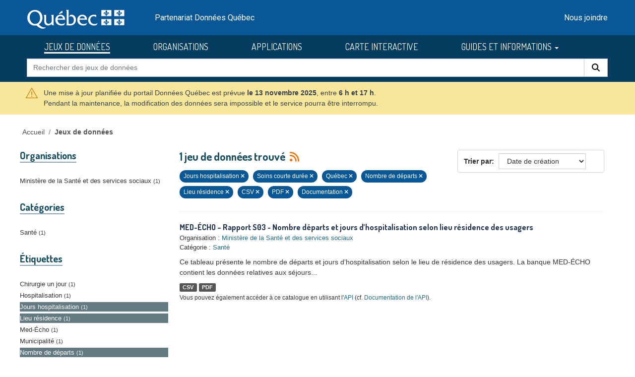

--- FILE ---
content_type: text/html; charset=utf-8
request_url: https://www.donneesquebec.ca/recherche/dataset/?sort=metadata_created+desc&q=&tags=Jours+hospitalisation&tags=Soins+courte+dur%C3%A9e&tags=Qu%C3%A9bec&tags=Nombre+de+d%C3%A9parts&tags=Lieu+r%C3%A9sidence&amp=&res_format=CSV&res_format=PDF&res_type=support
body_size: 6750
content:
<!DOCTYPE html>
<!--[if IE 9]> <html lang="fr" class="ie9"> <![endif]-->
<!--[if gt IE 8]><!--> <html lang="fr"  > <!--<![endif]-->
  <head>
    <meta charset="utf-8" />
      <meta name="csrf_field_name" content="_csrf_token" />
      <meta name="_csrf_token" content="IjEyYjhmNTdkMzQ0ZTI1NDIyNDMzODdhYWRhMzRkZDRhNjg2ZWEyZjIi.aRPHVA.TRDmbU0Usk6H0ir4KRpqOEzj2aU" />

      <meta name="generator" content="ckan 2.10.4" />
      <meta name="viewport" content="width=device-width, initial-scale=1.0">
    <title>Jeu de données - Données Québec</title>

    
    
    <link rel="shortcut icon" href="/recherche/images/favicon.ico" />
  <link href="https://fonts.googleapis.com/css2?family=Dosis:wght@400;500;700&display=swap" rel="stylesheet">
  <link href="https://fonts.googleapis.com/css2?family=Roboto&display=swap" rel="stylesheet">

    
        <link rel="alternate" type="text/n3" href="https://www.donneesquebec.ca/recherche/catalog.n3"/>
        <link rel="alternate" type="text/turtle" href="https://www.donneesquebec.ca/recherche/catalog.ttl"/>
        <link rel="alternate" type="application/rdf+xml" href="https://www.donneesquebec.ca/recherche/catalog.xml"/>
        <link rel="alternate" type="application/ld+json" href="https://www.donneesquebec.ca/recherche/catalog.jsonld"/>
    

  
    
    
  
  
  
    
      
      
      
    
    
    

  

   

  

    
     

     

  


    
      
      
    

    
    <link href="/recherche/webassets/base/1c87a999_main.css" rel="stylesheet"/>
<link href="/recherche/webassets/ckanext-geoview/f197a782_geo-resource-styles.css" rel="stylesheet"/>
<link href="/recherche/webassets/ckanext-activity/6ac15be0_activity.css" rel="stylesheet"/>
<link href="/recherche/webassets/vendor/f3b8236b_select2.css" rel="stylesheet"/>
<link href="/recherche/webassets/vendor/2ddf61e1_fontawesome.css" rel="stylesheet"/>
<link href="/recherche/webassets/showcase/3e403bb0_ckanext_showcase.css" rel="stylesheet"/>
<link href="/recherche/webassets/dqc_showcase/00ab1be7_dqc_showcase_css.css" rel="stylesheet"/>
<link href="/recherche/webassets/ckanext-scheming/728ec589_scheming_css.css" rel="stylesheet"/>
<link href="/recherche/webassets/dqc_scheming/db4d5f9b_dqc_scheming_css.css" rel="stylesheet"/>
<link href="/recherche/webassets/ckanext-hierarchy/1c5c8fe1_hierarchy.css" rel="stylesheet"/>
<link href="/recherche/webassets/dqc_hierarchy/50e7eee8_dqc_hierarchy_css.css" rel="stylesheet"/>
<link href="/recherche/webassets/dqc_theme/d6274941_dqc_theme_css.css" rel="stylesheet"/>
    
  </head>

  
  <body data-site-root="https://www.donneesquebec.ca/recherche/" data-locale-root="https://www.donneesquebec.ca/recherche/" >

    
    <div class="visually-hidden-focusable"><a href="#content">Skip to main content</a></div>
  

  
    


  
  
    
  

  <div class="contenu-fluide piv">
    <div class="contenu-fixe">
      <div class="row">
        <div class="col-4 d-flex align-items-center"><a href="#field-giant-search" class="visuallyHidden passerContenu" tabindex="1">Passer au contenu</a></div>
      </div>
      <div class="ligne" id="entetePiv">
        <div class="d-flex align-items-center zone1">
          <a tabindex="5" href="/"><img id="pivImage" alt="quebec logo" src="/recherche/images/QUEBEC_blanc.svg" width="256" height="72"></a>
        </div> <!-- zone1 -->
        <div class="d-flex align-items-center zone2">
          <div class="identite desktop">Partenariat Données Québec</div>
        </div> <!-- zone2 -->
        <div class="d-flex justify-content-end align-items-center zone3">
          <div class="zoneMenu">
            <div class="toggle_btn"><span></span></div>
            <div class="menu_mobile nav">
              <div class="menu_mobile--site mobile">
                <li class="active"><a href="/recherche/dataset/">JEUX DE DONNÉES</a></li><li><a href="/recherche/organization/">ORGANISATIONS</a></li><li><a href="/recherche/showcase">APPLICATIONS</a></li>
                <li><a title="CARTE INTERACTIVE" target="_blank" href="https://www.carte-igo.donneesquebec.ca/">CARTE INTERACTIVE</a></li>
                <li><a title="GUIDES ET INFORMATIONS" href="#" data-bs-toggle="dropdown" class="dropdown-toggle" aria-haspopup="true" aria-expanded="false">GUIDES ET INFORMATIONS</a></li>
                <li><a title="EXPLORER les données" href="/explorer">EXPLORER les données</a></li>
                <li><a title="EXPLOITER les données" href="/exploiter">EXPLOITER les données</a></li>
                <li><a title="DIFFUSER des données" href="/diffusion">DIFFUSER des données</a></li>
              </div>
              <div class="menu_mobile--piv"><a href="/contact" tabindex="25">Nous joindre</a></div>
            </div>
          </div> <!-- zoneMenu -->
        </div> <!-- zone3 -->
      </div> <!-- entetePiv -->
      <div class="row" id="entetePiv--titreMobile">
        <div class="titreM mobile"><p>Partenariat Données Québec</p></div>
      </div>
    </div> <!-- contenu-fixe -->
  </div> <!-- contenu fluide -->
  <div id="siteMenu">
    <div class="contenu-fluide">
      <div class="contenu-fixe">
        <div id="entetePiv">
          <div class="d-flex align-items-center">
            <nav class="collapse navbar-collapse navbar-right" role="navigation">
              <div id="navbar-collapsed" class="menu-menu-principal-francais-container">
                <ul id="menu-menu-principal-francais-1" class="nav navbar-nav dosis-reg">
                  <li id="menu-item-336" class="menu-principal-donnees menu-item menu-item-type-custom menu-item-object-custom menu-item-336">
   	            <a title="JEUX DE DONNÉES" href="/recherche/dataset?sort=metadata_created+desc">JEUX DE DONNÉES</a>
                  </li>
                  <li class="menu-principal-organisations menu-item menu-item-type-custom menu-item-object-custom menu-item-484">
	            <a title="ORGANISATIONS" href="/recherche/organization">ORGANISATIONS</a>
                  </li>
                  <li class="menu-principal-applications menu-item menu-item-type-custom menu-item-object-custom menu-item-463">
	            <a title="APPLICATIONS" href="/recherche/applications/">APPLICATIONS</a>
                  </li>
                  <li class="menu-item menu-item-type-custom menu-item-object-custom menu-item-135553">
                    <a title="CARTE INTERACTIVE" target="_blank" href="https://www.carte-igo.donneesquebec.ca/">CARTE INTERACTIVE</a>
                  </li>
                  <li class="menu-item menu-item-type-custom menu-item-object-custom menu-item-has-children menu-item-135449 dropdown">
                    <a title="GUIDES ET INFORMATIONS" href="#" data-bs-toggle="dropdown" class="dropdown-toggle" aria-haspopup="true" aria-expanded="false">GUIDES ET INFORMATIONS
                      <span class="caret"></span>
                    </a>
                    <ul role="menu" class="dropdown-menu" aria-labelledby="dropdownMenuLink">
                      <li class="menu-item menu-item-type-custom menu-item-object-custom menu-item-135450">
                        <a class="dropdown-item" title="EXPLORER les données" href="/explorer"><span>EXPLORER les données</span></a>
                      </li>
                      <li class="menu-item menu-item-type-custom menu-item-object-custom menu-item-135451">
                        <a class="dropdown-item" title="EXPLOITER les données" href="/exploiter"><span>EXPLOITER les données</span></a>
                      </li>
                      <li class="menu-item menu-item-type-post_type menu-item-object-page menu-item-135552">
                        <a class="dropdown-item" title="DIFFUSER des données" href="/diffusion"><span>DIFFUSER des données</span></a>
                      </li>
                    </ul>
                  </li>
                </ul>
              </div>
            </nav>
          </div>
	  <form action="/recherche/dataset" id="dqc-search-form-header" method="get" data-module="select-switch">
            <div id="dqc-search-header" class="input-group search-input-group">
	      <input type="hidden" name="organization" value="">
              <input aria-label="Rechercher des jeux de données" id="field-giant-search" type="text" class="form-control input-lg" name="q" value="" autocomplete="off" placeholder="Rechercher des jeux de données">
              <span class="input-group-btn">
                <button class="btn btn-default btn-lg dqc-btn-search" type="submit" value="search" aria-label="Rechercher">
                  <span class="fa fa-search"></span>
                </button>
              </span>
            </div>
	  </form>
        </div>
      </div>
    </div>
  </div>
  <!-- contenu bandeau maintenance -->
   <div class="zoneAlert" role="status" aria-live="polite" aria-label="Avis de maintenance – indisponibilité temporaire du portail">
    <div class="container">
      <div class="alert-compact">
        <i class="qc-icon" data-img-type="warning" aria-hidden="true"></i>
        <div class="alert-content">
          <div class="alert-text">
            Une mise à jour planifiée du portail Données Québec est prévue <strong>le 13 novembre 2025</strong>, entre <strong>6 h et 17 h</strong>.<br> Pendant la maintenance, la modification des données sera impossible et le service pourra être interrompu.
          </div>
        </div>
      </div>
    </div>
  </div>

  
    <div class="main">
      <div id="content" class="container">
        
          
            <div class="flash-messages">
              
                
              
            </div>
          

          
            <div class="toolbar" role="navigation" aria-label="Breadcrumb">
              
                
                  <ol class="breadcrumb">
                    

<li class="home"><a href="/" title="Accueil">Accueil</a></li>
                    
  
    <li class="active"><a href="/recherche/dataset/">Jeux de données</a></li>
  

                  </ol>
                
              
            </div>
          

          <div class="row wrapper">
            
            
  
  
  


            
              <aside class="secondary col-md-3">
                
                
  

  
  <div class="filters">
    <div>
      
        
          

    
    
	
	    
		<section class="module module-narrow module-shallow">
		    
  <h2 class="module-heading">
    <i class="fa fa-filter"></i>
    
    
    Organisations
  </h2>

		    
  
    
    
      <nav>
        <ul class="list-unstyled nav nav-simple nav-facet">
            
                
                  
                
                
                
                
                  
                
                
                
                <li class="nav-item">
                  <a href="/recherche/dataset/?sort=metadata_created+desc&amp;q=&amp;tags=Jours+hospitalisation&amp;tags=Soins+courte+dur%C3%A9e&amp;tags=Qu%C3%A9bec&amp;tags=Nombre+de+d%C3%A9parts&amp;tags=Lieu+r%C3%A9sidence&amp;amp=&amp;res_format=CSV&amp;res_format=PDF&amp;res_type=support&amp;organization=msss" title="">
                    <span class="item-label">Ministère de la Santé et des services sociaux</span><span class="hidden separator"> - </span> <span class="item-count badge">1</span>
                  </a>
                </li>
            
        </ul>
      </nav>
      
      
        
      
      <p class="module-footer">
        
          
        
      </p>
    
  

		</section>
	    
	
    

        
      
        
          

    
    
	
	    
		<section class="module module-narrow module-shallow">
		    
  <h2 class="module-heading">
    <i class="fa fa-filter"></i>
    
    
    Catégories
  </h2>

		    
  
    
    
      <nav>
        <ul class="list-unstyled nav nav-simple nav-facet">
            
                
                  
                
                
                
                
                  
                
                
                
                <li class="nav-item">
                  <a href="/recherche/dataset/?sort=metadata_created+desc&amp;q=&amp;tags=Jours+hospitalisation&amp;tags=Soins+courte+dur%C3%A9e&amp;tags=Qu%C3%A9bec&amp;tags=Nombre+de+d%C3%A9parts&amp;tags=Lieu+r%C3%A9sidence&amp;amp=&amp;res_format=CSV&amp;res_format=PDF&amp;res_type=support&amp;groups=sante" title="">
                    <span class="item-label">Santé</span><span class="hidden separator"> - </span> <span class="item-count badge">1</span>
                  </a>
                </li>
            
        </ul>
      </nav>
      
      
        
      
      <p class="module-footer">
        
          
        
      </p>
    
  

		</section>
	    
	
    

        
      
        
          

    
    
	
	    
		<section class="module module-narrow module-shallow">
		    
  <h2 class="module-heading">
    <i class="fa fa-filter"></i>
    
    
    Étiquettes
  </h2>

		    
  
    
    
      <nav>
        <ul class="list-unstyled nav nav-simple nav-facet">
            
                
                  
                
                
                
                
                  
                
                
                
                <li class="nav-item">
                  <a href="/recherche/dataset/?sort=metadata_created+desc&amp;q=&amp;tags=Jours+hospitalisation&amp;tags=Soins+courte+dur%C3%A9e&amp;tags=Qu%C3%A9bec&amp;tags=Nombre+de+d%C3%A9parts&amp;tags=Lieu+r%C3%A9sidence&amp;amp=&amp;res_format=CSV&amp;res_format=PDF&amp;res_type=support&amp;tags=Chirurgie+un+jour" title="">
                    <span class="item-label">Chirurgie un jour</span><span class="hidden separator"> - </span> <span class="item-count badge">1</span>
                  </a>
                </li>
            
                
                  
                
                
                
                
                  
                
                
                
                <li class="nav-item">
                  <a href="/recherche/dataset/?sort=metadata_created+desc&amp;q=&amp;tags=Jours+hospitalisation&amp;tags=Soins+courte+dur%C3%A9e&amp;tags=Qu%C3%A9bec&amp;tags=Nombre+de+d%C3%A9parts&amp;tags=Lieu+r%C3%A9sidence&amp;amp=&amp;res_format=CSV&amp;res_format=PDF&amp;res_type=support&amp;tags=Hospitalisation" title="">
                    <span class="item-label">Hospitalisation</span><span class="hidden separator"> - </span> <span class="item-count badge">1</span>
                  </a>
                </li>
            
                
                  
                
                
                
                
                  
                
                
                
                <li class="nav-item active">
                  <a href="/recherche/dataset/?sort=metadata_created+desc&amp;q=&amp;tags=Soins+courte+dur%C3%A9e&amp;tags=Qu%C3%A9bec&amp;tags=Nombre+de+d%C3%A9parts&amp;tags=Lieu+r%C3%A9sidence&amp;amp=&amp;res_format=CSV&amp;res_format=PDF&amp;res_type=support" title="">
                    <span class="item-label">Jours hospitalisation</span><span class="hidden separator"> - </span> <span class="item-count badge">1</span>
                  </a>
                </li>
            
                
                  
                
                
                
                
                  
                
                
                
                <li class="nav-item active">
                  <a href="/recherche/dataset/?sort=metadata_created+desc&amp;q=&amp;tags=Jours+hospitalisation&amp;tags=Soins+courte+dur%C3%A9e&amp;tags=Qu%C3%A9bec&amp;tags=Nombre+de+d%C3%A9parts&amp;amp=&amp;res_format=CSV&amp;res_format=PDF&amp;res_type=support" title="">
                    <span class="item-label">Lieu résidence</span><span class="hidden separator"> - </span> <span class="item-count badge">1</span>
                  </a>
                </li>
            
                
                  
                
                
                
                
                  
                
                
                
                <li class="nav-item">
                  <a href="/recherche/dataset/?sort=metadata_created+desc&amp;q=&amp;tags=Jours+hospitalisation&amp;tags=Soins+courte+dur%C3%A9e&amp;tags=Qu%C3%A9bec&amp;tags=Nombre+de+d%C3%A9parts&amp;tags=Lieu+r%C3%A9sidence&amp;amp=&amp;res_format=CSV&amp;res_format=PDF&amp;res_type=support&amp;tags=Med-%C3%89cho" title="">
                    <span class="item-label">Med-Écho</span><span class="hidden separator"> - </span> <span class="item-count badge">1</span>
                  </a>
                </li>
            
                
                  
                
                
                
                
                  
                
                
                
                <li class="nav-item">
                  <a href="/recherche/dataset/?sort=metadata_created+desc&amp;q=&amp;tags=Jours+hospitalisation&amp;tags=Soins+courte+dur%C3%A9e&amp;tags=Qu%C3%A9bec&amp;tags=Nombre+de+d%C3%A9parts&amp;tags=Lieu+r%C3%A9sidence&amp;amp=&amp;res_format=CSV&amp;res_format=PDF&amp;res_type=support&amp;tags=Municipalit%C3%A9" title="">
                    <span class="item-label">Municipalité</span><span class="hidden separator"> - </span> <span class="item-count badge">1</span>
                  </a>
                </li>
            
                
                  
                
                
                
                
                  
                
                
                
                <li class="nav-item active">
                  <a href="/recherche/dataset/?sort=metadata_created+desc&amp;q=&amp;tags=Jours+hospitalisation&amp;tags=Soins+courte+dur%C3%A9e&amp;tags=Qu%C3%A9bec&amp;tags=Lieu+r%C3%A9sidence&amp;amp=&amp;res_format=CSV&amp;res_format=PDF&amp;res_type=support" title="">
                    <span class="item-label">Nombre de départs</span><span class="hidden separator"> - </span> <span class="item-count badge">1</span>
                  </a>
                </li>
            
                
                  
                
                
                
                
                  
                
                
                
                <li class="nav-item active">
                  <a href="/recherche/dataset/?sort=metadata_created+desc&amp;q=&amp;tags=Jours+hospitalisation&amp;tags=Soins+courte+dur%C3%A9e&amp;tags=Nombre+de+d%C3%A9parts&amp;tags=Lieu+r%C3%A9sidence&amp;amp=&amp;res_format=CSV&amp;res_format=PDF&amp;res_type=support" title="">
                    <span class="item-label">Québec</span><span class="hidden separator"> - </span> <span class="item-count badge">1</span>
                  </a>
                </li>
            
                
                  
                
                
                
                
                  
                
                
                
                <li class="nav-item">
                  <a href="/recherche/dataset/?sort=metadata_created+desc&amp;q=&amp;tags=Jours+hospitalisation&amp;tags=Soins+courte+dur%C3%A9e&amp;tags=Qu%C3%A9bec&amp;tags=Nombre+de+d%C3%A9parts&amp;tags=Lieu+r%C3%A9sidence&amp;amp=&amp;res_format=CSV&amp;res_format=PDF&amp;res_type=support&amp;tags=R%C3%A9gion+de+r%C3%A9sidence" title="">
                    <span class="item-label">Région de résidence</span><span class="hidden separator"> - </span> <span class="item-count badge">1</span>
                  </a>
                </li>
            
                
                  
                
                
                
                
                  
                
                
                
                <li class="nav-item active">
                  <a href="/recherche/dataset/?sort=metadata_created+desc&amp;q=&amp;tags=Jours+hospitalisation&amp;tags=Qu%C3%A9bec&amp;tags=Nombre+de+d%C3%A9parts&amp;tags=Lieu+r%C3%A9sidence&amp;amp=&amp;res_format=CSV&amp;res_format=PDF&amp;res_type=support" title="">
                    <span class="item-label">Soins courte durée</span><span class="hidden separator"> - </span> <span class="item-count badge">1</span>
                  </a>
                </li>
            
        </ul>
      </nav>
      
      
        
      
      <p class="module-footer">
        
          
            
            
              
            
            <a href="/recherche/dataset/?sort=metadata_created+desc&amp;q=&amp;tags=Jours+hospitalisation&amp;tags=Soins+courte+dur%C3%A9e&amp;tags=Qu%C3%A9bec&amp;tags=Nombre+de+d%C3%A9parts&amp;tags=Lieu+r%C3%A9sidence&amp;amp=&amp;res_format=CSV&amp;res_format=PDF&amp;res_type=support&amp;_tags_limit=0&amp;page=1" class="read-more">Montrer plus d'étiquettes</a>
          
        
      </p>
    
  

		</section>
	    
	
    

        
      
        
          

    
    
	
	    
		<section class="module module-narrow module-shallow">
		    
  <h2 class="module-heading">
    <i class="fa fa-filter"></i>
    
    
    Formats
  </h2>

		    
  
    
    
      <nav>
        <ul class="list-unstyled nav nav-simple nav-facet">
            
                
                  
                
                
                
                
                  
                
                
                
                <li class="nav-item active">
                  <a href="/recherche/dataset/?sort=metadata_created+desc&amp;q=&amp;tags=Jours+hospitalisation&amp;tags=Soins+courte+dur%C3%A9e&amp;tags=Qu%C3%A9bec&amp;tags=Nombre+de+d%C3%A9parts&amp;tags=Lieu+r%C3%A9sidence&amp;amp=&amp;res_format=PDF&amp;res_type=support" title="">
                    <span class="item-label">CSV</span><span class="hidden separator"> - </span> <span class="item-count badge">1</span>
                  </a>
                </li>
            
                
                  
                
                
                
                
                  
                
                
                
                <li class="nav-item active">
                  <a href="/recherche/dataset/?sort=metadata_created+desc&amp;q=&amp;tags=Jours+hospitalisation&amp;tags=Soins+courte+dur%C3%A9e&amp;tags=Qu%C3%A9bec&amp;tags=Nombre+de+d%C3%A9parts&amp;tags=Lieu+r%C3%A9sidence&amp;amp=&amp;res_format=CSV&amp;res_type=support" title="">
                    <span class="item-label">PDF</span><span class="hidden separator"> - </span> <span class="item-count badge">1</span>
                  </a>
                </li>
            
        </ul>
      </nav>
      
      
        
      
      <p class="module-footer">
        
          
        
      </p>
    
  

		</section>
	    
	
    

        
      
        
      
        
          

    
    
	
	    
		<section class="module module-narrow module-shallow">
		    
  <h2 class="module-heading">
    <i class="fa fa-filter"></i>
    
    
    Types de ressources
  </h2>

		    
  
    
    
      <nav>
        <ul class="list-unstyled nav nav-simple nav-facet">
            
                
                  
                
                
                
                
                  
                
                
                
                <li class="nav-item">
                  <a href="/recherche/dataset/?sort=metadata_created+desc&amp;q=&amp;tags=Jours+hospitalisation&amp;tags=Soins+courte+dur%C3%A9e&amp;tags=Qu%C3%A9bec&amp;tags=Nombre+de+d%C3%A9parts&amp;tags=Lieu+r%C3%A9sidence&amp;amp=&amp;res_format=CSV&amp;res_format=PDF&amp;res_type=support&amp;res_type=donnees" title="">
                    <span class="item-label">Données</span><span class="hidden separator"> - </span> <span class="item-count badge">1</span>
                  </a>
                </li>
            
                
                  
                
                
                
                
                  
                
                
                
                <li class="nav-item active">
                  <a href="/recherche/dataset/?sort=metadata_created+desc&amp;q=&amp;tags=Jours+hospitalisation&amp;tags=Soins+courte+dur%C3%A9e&amp;tags=Qu%C3%A9bec&amp;tags=Nombre+de+d%C3%A9parts&amp;tags=Lieu+r%C3%A9sidence&amp;amp=&amp;res_format=CSV&amp;res_format=PDF" title="">
                    <span class="item-label">Documentation</span><span class="hidden separator"> - </span> <span class="item-count badge">1</span>
                  </a>
                </li>
            
        </ul>
      </nav>
      
      
        
      
      <p class="module-footer">
        
          
        
      </p>
    
  

		</section>
	    
	
    

        
      
        
          

    
    
	
	    
		<section class="module module-narrow module-shallow">
		    
  <h2 class="module-heading">
    <i class="fa fa-filter"></i>
    
    
    Niveau d&#39;accès
  </h2>

		    
  
    
    
      <nav>
        <ul class="list-unstyled nav nav-simple nav-facet">
            
                
                  
                
                
                
                
                  
                
                
                
                <li class="nav-item">
                  <a href="/recherche/dataset/?sort=metadata_created+desc&amp;q=&amp;tags=Jours+hospitalisation&amp;tags=Soins+courte+dur%C3%A9e&amp;tags=Qu%C3%A9bec&amp;tags=Nombre+de+d%C3%A9parts&amp;tags=Lieu+r%C3%A9sidence&amp;amp=&amp;res_format=CSV&amp;res_format=PDF&amp;res_type=support&amp;inv_access_level=open" title="">
                    <span class="item-label">Ouvert</span><span class="hidden separator"> - </span> <span class="item-count badge">1</span>
                  </a>
                </li>
            
        </ul>
      </nav>
      
      
        
      
      <p class="module-footer">
        
          
        
      </p>
    
  

		</section>
	    
	
    

        
      
    </div>
    <a class="close no-text hide-filters"><i class="fa fa-times-circle"></i><span class="text">close</span></a>
  </div>

  
  


              </aside>
            

            
              <div class="primary col-md-9 col-xs-12" role="main">
                
                
  <section class="module">
    <div class="module-content">
      
        
      
      
        
        
        







<form id="dataset-search-form" class="search-form" method="get" data-module="select-switch">

  
  <div class="input-group search-input-group">
      <input aria-label="Rechercher des jeux de données pour cette organisation" id="field-giant-search" type="text" class="form-control input-lg" name="q" value="" autocomplete="off" placeholder="Rechercher des jeux de données pour cette organisation">
    
      <span class="input-group-btn">
       <button class="btn btn-default btn-lg" type="submit" value="search" aria-label="Rechercher">
         <i class="fa fa-search"></i>
       </button>
      </span>
    
  </div>


  
    <span>






<input type="hidden" name="tags" value="Jours hospitalisation" />





<input type="hidden" name="tags" value="Soins courte durée" />





<input type="hidden" name="tags" value="Québec" />





<input type="hidden" name="tags" value="Nombre de départs" />





<input type="hidden" name="tags" value="Lieu résidence" />





<input type="hidden" name="res_format" value="CSV" />





<input type="hidden" name="res_format" value="PDF" />





<input type="hidden" name="res_type" value="support" />



</span>
  

  
  
  
    <div class="form-select form-group control-order-by">
      <label for="field-order-by">Trier par</label>
      <select id="field-order-by" name="sort" class="form-control">
        
          
            <option value="score desc, metadata_modified desc">Pertinence</option>
          
        
          
            <option value="title_string asc">Titre</option>
          
        
          
            <option value="metadata_modified desc">Date de modification</option>
          
        
          
            <option value="metadata_created desc" selected="selected">Date de création</option>
          
        
          
            <option value="views_recent desc">Popularité</option>
          
        
      </select>
      
        <button class="btn btn-default js-hide" type="submit">Go</button>
      
    </div>
  


  
  
    <h2>
      

  
  
  
  

1 jeu de données trouvé
      
      
        
          
              
      
      <a href="/recherche/feeds/dataset.atom" title="Flux RSS"><i class="fa-solid fa-rss" alt="Flux RSS"></i></a>
    </h2>
  


  
  
    <p class="filter-list">
      
        
        
        
        
          <span class="filtered pill">
                Jours hospitalisation
              
            <a href="/recherche/dataset/?sort=metadata_created+desc&amp;q=&amp;tags=Soins+courte+dur%C3%A9e&amp;tags=Qu%C3%A9bec&amp;tags=Nombre+de+d%C3%A9parts&amp;tags=Lieu+r%C3%A9sidence&amp;amp=&amp;res_format=CSV&amp;res_format=PDF&amp;res_type=support" class="remove" title="Retirer"><i class="fa fa-times"></i></a>
          </span>
        
          <span class="filtered pill">
                Soins courte durée
              
            <a href="/recherche/dataset/?sort=metadata_created+desc&amp;q=&amp;tags=Jours+hospitalisation&amp;tags=Qu%C3%A9bec&amp;tags=Nombre+de+d%C3%A9parts&amp;tags=Lieu+r%C3%A9sidence&amp;amp=&amp;res_format=CSV&amp;res_format=PDF&amp;res_type=support" class="remove" title="Retirer"><i class="fa fa-times"></i></a>
          </span>
        
          <span class="filtered pill">
                Québec
              
            <a href="/recherche/dataset/?sort=metadata_created+desc&amp;q=&amp;tags=Jours+hospitalisation&amp;tags=Soins+courte+dur%C3%A9e&amp;tags=Nombre+de+d%C3%A9parts&amp;tags=Lieu+r%C3%A9sidence&amp;amp=&amp;res_format=CSV&amp;res_format=PDF&amp;res_type=support" class="remove" title="Retirer"><i class="fa fa-times"></i></a>
          </span>
        
          <span class="filtered pill">
                Nombre de départs
              
            <a href="/recherche/dataset/?sort=metadata_created+desc&amp;q=&amp;tags=Jours+hospitalisation&amp;tags=Soins+courte+dur%C3%A9e&amp;tags=Qu%C3%A9bec&amp;tags=Lieu+r%C3%A9sidence&amp;amp=&amp;res_format=CSV&amp;res_format=PDF&amp;res_type=support" class="remove" title="Retirer"><i class="fa fa-times"></i></a>
          </span>
        
          <span class="filtered pill">
                Lieu résidence
              
            <a href="/recherche/dataset/?sort=metadata_created+desc&amp;q=&amp;tags=Jours+hospitalisation&amp;tags=Soins+courte+dur%C3%A9e&amp;tags=Qu%C3%A9bec&amp;tags=Nombre+de+d%C3%A9parts&amp;amp=&amp;res_format=CSV&amp;res_format=PDF&amp;res_type=support" class="remove" title="Retirer"><i class="fa fa-times"></i></a>
          </span>
        
      
        
        
        
        
          <span class="filtered pill">
                CSV
              
            <a href="/recherche/dataset/?sort=metadata_created+desc&amp;q=&amp;tags=Jours+hospitalisation&amp;tags=Soins+courte+dur%C3%A9e&amp;tags=Qu%C3%A9bec&amp;tags=Nombre+de+d%C3%A9parts&amp;tags=Lieu+r%C3%A9sidence&amp;amp=&amp;res_format=PDF&amp;res_type=support" class="remove" title="Retirer"><i class="fa fa-times"></i></a>
          </span>
        
          <span class="filtered pill">
                PDF
              
            <a href="/recherche/dataset/?sort=metadata_created+desc&amp;q=&amp;tags=Jours+hospitalisation&amp;tags=Soins+courte+dur%C3%A9e&amp;tags=Qu%C3%A9bec&amp;tags=Nombre+de+d%C3%A9parts&amp;tags=Lieu+r%C3%A9sidence&amp;amp=&amp;res_format=CSV&amp;res_type=support" class="remove" title="Retirer"><i class="fa fa-times"></i></a>
          </span>
        
      
        
        
        
        
          <span class="filtered pill">
                  Documentation
              
            <a href="/recherche/dataset/?sort=metadata_created+desc&amp;q=&amp;tags=Jours+hospitalisation&amp;tags=Soins+courte+dur%C3%A9e&amp;tags=Qu%C3%A9bec&amp;tags=Nombre+de+d%C3%A9parts&amp;tags=Lieu+r%C3%A9sidence&amp;amp=&amp;res_format=CSV&amp;res_format=PDF" class="remove" title="Retirer"><i class="fa fa-times"></i></a>
          </span>
        
      
    </p>
    <a class="show-filters btn btn-default">Filtrer les resultats</a>
  


</form>




      
      
        

  
    <ul class="dataset-list list-unstyled">
    	
	      
	        




  <li class="dataset-item">
    
      <div class="dataset-content">
        
  <h3 class="dataset-heading short">
    
      
    
    
      <a href="/recherche/dataset/med-echo-rapport-s03-nombrededepartsetjoursd-hospitalisationselonlelieuderesidence-desusagers">MED-ÉCHO – Rapport S03 - Nombre départs et jours d’hospitalisation selon lieu résidence des usagers</a>
    
    
      
      
    
  </h3>

  
  

  
  

  
  


        
  
  <div class="dqc-org-cat">
    Organisation : <a href="/recherche/organization/msss">Ministère de la Santé et des services sociaux</a>
  </div>
  <div class="dqc-org-cat">Catégorie&nbsp;:
      
        <a href="/recherche/group/sante">Santé</a></div>
  
    <div class="dqc-notes">Ce tableau présente le nombre de départs et jours d'hospitalisation selon le lieu de résidence des usagers. La banque MED-ÉCHO contient les données relatives aux séjours...</div>
  

      </div>
      
        
          
            <ul class="dataset-resources list-unstyled">
              
  
    <li>
      <span class="label label-default">CSV</span>
    </li>
  
    <li>
      <span class="label label-default">PDF</span>
    </li>
  

            </ul>
          
        
      
    
  </li>

	      
	    
    </ul>
  

      
    </div>

    
      
    
  </section>

  
    <section class="module">
      <div class="module-content">
        
          <small>
            
            
            
          Vous pouvez également accéder à ce catalogue en utilisant l'<a href="/recherche/api/3">API</a> (cf. <a href="http://docs.ckan.org/en/2.10/api/">Documentation de l'API</a>). 
          </small>
        
      </div>
    </section>
  

              </div>
            
          </div>
        
      </div>
    </div>
  
    <footer class="site-footer">
  <div class="container">
    

  <div id="footer" class="row">
    <div class="col-md-4 footer-links">
      <h4>En savoir plus</h4>
      <ul class="list-unstyled dqc-footer-links">
        <li><a href="/licence/">Licence d'utilisation</a></li>
        <li><a href="/recherche/stats/">Statistiques</a></li>
	<li><a href="/page-api/">Interface de programmation d'application (API)</a></li>
        <li><a href="/actualites/">Quoi de neuf?</a></li>
        <li><a href="/foire-aux-questions/">Foire aux questions (FAQ)</a></li>
      </ul>
    </div>
    <div class="col-md-4 footer-links">
      <h4>Partenariat</h4>
      <ul class="list-unstyled dqc-footer-links">
        <li><a href="/lignes-directrices-sur-la-diffusion-de-donnees-ouvertes/">Lignes directrices</a></li>
        <li><a href="/normes-etablies/">Normes établies<img class="dqc_norm_picto" src="/recherche/images/Icone_normalise_picto.svg" /></a></li>
        <li><a href="/donnees-ouvertes-de-reference">Données ouvertes de référence<img class="dqc_ref_picto" src="/recherche/images/Icone_JeuxReference_picto.svg" /></a></li>
	<li><a href="/politique-cadre/">Politique-cadre municipale</a></li>
	<li><a href="http://www.hackqc.ca/" target="_blank">HackQC<img class="linkExtImg" src="/recherche/images/lien-externe-blanc.svg"></a></li>
      </ul>
    </div>
    <div class="col-md-3 footer-links">
      <nav>
        <h4>Nous joindre</h4>
        <ul class="list-unstyled dqc-footer-links dqc-footer-icons">
          <li><a href="/contact" title="Nous joindre"><span class="fa fa-envelope"></span></a></li>
        </ul>
      </nav>
      <nav>
        <h4>Nous suivre</h4>
        <ul class="list-inline dqc-footer-links dqc-footer-icons">
          <li class="list-inline-item"><a href="https://twitter.com/GouvOuvertQc" target="_blank" title="X"><span class="fa-brands fa-x-twitter"></span></a></li>
          <li class="list-inline-item"><a href="/recherche/feeds/dataset.atom" title="Fil RSS des jeux de données"><span class="fa-solid fa-rss"></span></a></li>
          <li class="list-inline-item"><a href="https://www.linkedin.com/groups/12703445/" target="_blank" title="LinkedIn"><span class="fa-brands fa-linkedin-in"></span></a></li>
          <li class="list-inline-item"><a href="https://www.youtube.com/channel/UC5IDqxFhKrBKDZXHID7cyEw" target="_blank" title="Youtube"><span class="fa-brands fa-youtube"></span></a></li>
        </ul>
      </nav>
    </div>
  </div>

 <!-- this div closes parent container in CKAN template -->
 </div>

  
  <div class="dqc-piv-bas">
    <div class="container">
      <div class="row">
        <div class="col-12">
          <ul class="list-inline mx-auto text-center text-body">
            <li><a href="/a-propos/">À propos</a></li>
            <li><a href="/accessibilite/">Accessibilité</a></li>
            <li><a href="/plan-du-site/">Plan du site</a></li>
            <li><a href="/consignes-de-securite/">Consignes de sécurité</a></li>
            <li><a href="/politique-de-confidentialite/">Politique de confidentialité</a></li>
          </ul>
        </div>
        <div class="col-12 text-center">
          <a href="https://quebec.ca">
	    <img id="logoFooter" class="logo" alt="Gouvernement du Québec." src="/recherche/images/QUEBEC_couleur.svg" style="height:50px"></a>
        </div>
        <div class="col-12 text-center">
	  <p><a href="http://www.droitauteur.gouv.qc.ca/copyright.php" class="notice" target="_self" style="color:#000 !important;">© Gouvernement du Québec,&nbsp;<script>document.write(new Date().getFullYear())</script></a></p>
        </div>
      </div>
    </div>

  <span id="dqc_boutonHautWrap">
    <span id="dqc_boutonHaut">
	    <img src="/recherche/images/fleche-haut.svg" alt="Retour au haut" title="Retour au haut">
    </span>
  </span>

  <!-- Modal pour le sondage -->
  <div id="surveyModal" class="modal-dialog modal-side modal-top-right" role="document">
    <div class="modal-content">
      <div class="modal-body">
        <span class="modal-title">Sondage Données Québec</span>
	Vous utilisez des données? Vous avez des idées pour améliorer Données Québec? Prenez 5 minutes pour vous exprimer sur Consultation Québec.
      </div>
      <div class="modal-footer">
        <button id="takeSurvey" type="button" class="btn btn-primary" data-dismiss="modal">J'y vais!</button>
        <button id="closeSurvey" type="button" class="btn btn-primary">Non, merci</button>
      </div>
    </div>
  </div>

  <div id="copyURLDialog" class="fadeOut">
    <p class="copyMessage">L'URL du service Web a été copié dans le presse-papier</p>  	
  </div>

  <!-- this container has no end div: we use the one from CKAN's template -->
  
  



  
 
  <!-- Global Site Tag (gtag.js) - Google Analytics -->
<script async src="https://www.googletagmanager.com/gtag/js?id=G-5RS6V6X20Q"></script>
  <script>
  window.dataLayer = window.dataLayer || [];
  function gtag(){dataLayer.push(arguments);}
  gtag('js', new Date());
  gtag('config', 'G-5RS6V6X20Q');
  
  </script>



  
  
  <script>
    var CKAN = CKAN || {};
    CKAN.SITE_URL = CKAN.SITE_URL || 'https://www.donneesquebec.ca' + '/recherche';
  </script>

  <!-- mobile menu script -->
  <script>
    var btn = document.querySelector('.toggle_btn');
    var nav = document.querySelector('.nav');
    btn.onclick = function() {
      nav.classList.toggle('nav_open');
      btn.classList.toggle('toggle_btn_open');
    }
  </script>


  </div>
</footer>
  
  
  
  
  
    
  
  
  
    
  


  

      

    
    
    
    <script src="/recherche/webassets/vendor/8c3c143a_jquery.js" type="text/javascript"></script>
<script src="/recherche/webassets/vendor/5027b870_vendor.js" type="text/javascript"></script>
<script src="/recherche/webassets/vendor/6d1ad7e6_bootstrap.js" type="text/javascript"></script>
<script src="/recherche/webassets/base/6fddaa3f_main.js" type="text/javascript"></script>
<script src="/recherche/webassets/dqc_scheming/81266b49_dqc_scheming_js.js" type="text/javascript"></script>
<script src="/recherche/webassets/base/4be41d09_ckan.js" type="text/javascript"></script>
<script src="/recherche/webassets/base/cd2c0272_tracking.js" type="text/javascript"></script>
<script src="/recherche/webassets/dqc_theme/68df58a2_dqc_theme_js.js" type="text/javascript"></script>
<script src="/recherche/webassets/activity/0fdb5ee0_activity.js" type="text/javascript"></script>
  </body>
</html>

--- FILE ---
content_type: image/svg+xml; charset=utf-8
request_url: https://www.donneesquebec.ca/recherche/images/QUEBEC_blanc.svg
body_size: 3218
content:
<svg width="196" height="71" viewBox="0 0 196 71" fill="none" xmlns="http://www.w3.org/2000/svg">
<path d="M158.567 30.911C157.301 31.311 157.288 30.178 157.288 30.178C158.411 30.376 158.522 29.429 158.522 29.429H156.278V28.37H157.342C157.342 28.37 157.161 26.958 156.117 26.958C155.152 26.958 155.02 28.026 155.196 28.469C154.713 28.551 154.005 27.716 154.005 26.733C154.005 25.481 154.999 24.812 155.876 24.812C157.292 24.812 158.352 26.447 158.352 28.371H158.786C158.786 28.371 158.879 27.447 158.685 26.6C158.381 25.269 157.72 24.483 157.705 23.58C157.68 22.011 158.625 21.76 159.381 20.391C160.136 21.76 161.081 22.011 161.055 23.58C161.041 24.482 160.379 25.269 160.076 26.6C159.883 27.448 159.974 28.371 159.974 28.371H160.408C160.408 26.447 161.468 24.812 162.885 24.812C163.762 24.812 164.754 25.481 164.754 26.733C164.754 27.716 164.047 28.551 163.564 28.469C163.74 28.027 163.608 26.958 162.643 26.958C161.599 26.958 161.418 28.37 161.418 28.37H162.482V29.429H160.237C160.237 29.429 160.348 30.376 161.471 30.178C161.471 30.178 161.458 31.312 160.191 30.911C160.191 30.911 160.141 31.923 159.38 32.289C158.618 31.923 158.567 30.911 158.567 30.911ZM169.457 20.169H149.303V32.521H169.457V20.169Z" fill="white"/>
<path d="M184.604 30.911C183.336 31.311 183.325 30.178 183.325 30.178C184.448 30.376 184.559 29.429 184.559 29.429H182.315V28.37H183.378C183.378 28.37 183.198 26.958 182.153 26.958C181.188 26.958 181.056 28.026 181.233 28.469C180.75 28.551 180.042 27.716 180.042 26.733C180.042 25.481 181.036 24.812 181.912 24.812C183.329 24.812 184.388 26.447 184.388 28.371H184.822C184.822 28.371 184.915 27.447 184.721 26.6C184.417 25.269 183.756 24.483 183.742 23.58C183.717 22.011 184.662 21.76 185.416 20.391C186.172 21.76 187.117 22.011 187.092 23.58C187.076 24.482 186.416 25.269 186.112 26.6C185.919 27.448 186.012 28.371 186.012 28.371H186.445C186.445 26.447 187.504 24.812 188.922 24.812C189.798 24.812 190.792 25.481 190.792 26.733C190.792 27.716 190.084 28.551 189.601 28.469C189.777 28.027 189.646 26.958 188.681 26.958C187.636 26.958 187.456 28.37 187.456 28.37H188.519V29.429H186.275C186.275 29.429 186.386 30.376 187.509 30.178C187.509 30.178 187.496 31.312 186.23 30.911C186.23 30.911 186.179 31.923 185.417 32.289C184.655 31.923 184.604 30.911 184.604 30.911ZM195.493 20.169H175.339V32.521H195.493V20.169Z" fill="white"/>
<path d="M158.567 49.169C157.301 49.569 157.288 48.435 157.288 48.435C158.411 48.634 158.522 47.687 158.522 47.687H156.278V46.628H157.342C157.342 46.628 157.161 45.216 156.117 45.216C155.152 45.216 155.02 46.284 155.196 46.727C154.713 46.808 154.005 45.973 154.005 44.99C154.005 43.739 154.999 43.07 155.876 43.07C157.292 43.07 158.352 44.705 158.352 46.629H158.786C158.786 46.629 158.879 45.705 158.685 44.858C158.381 43.527 157.72 42.741 157.705 41.838C157.68 40.268 158.625 40.016 159.381 38.649C160.136 40.016 161.081 40.268 161.055 41.838C161.041 42.74 160.379 43.526 160.076 44.858C159.883 45.706 159.974 46.629 159.974 46.629H160.408C160.408 44.705 161.468 43.07 162.885 43.07C163.762 43.07 164.754 43.739 164.754 44.99C164.754 45.973 164.047 46.808 163.564 46.727C163.74 46.285 163.608 45.216 162.643 45.216C161.599 45.216 161.418 46.628 161.418 46.628H162.482V47.687H160.237C160.237 47.687 160.348 48.634 161.471 48.435C161.471 48.435 161.458 49.57 160.191 49.169C160.191 49.169 160.141 50.18 159.38 50.546C158.618 50.18 158.567 49.169 158.567 49.169ZM169.457 38.427H149.303V50.779H169.457V38.427Z" fill="white"/>
<path d="M184.604 49.169C183.336 49.569 183.325 48.435 183.325 48.435C184.448 48.634 184.559 47.687 184.559 47.687H182.315V46.628H183.378C183.378 46.628 183.198 45.216 182.153 45.216C181.188 45.216 181.056 46.284 181.233 46.727C180.75 46.808 180.042 45.973 180.042 44.99C180.042 43.739 181.036 43.07 181.912 43.07C183.329 43.07 184.388 44.705 184.388 46.629H184.822C184.822 46.629 184.915 45.705 184.721 44.858C184.417 43.527 183.756 42.741 183.742 41.838C183.717 40.268 184.662 40.016 185.416 38.649C186.172 40.016 187.117 40.268 187.092 41.838C187.076 42.74 186.416 43.526 186.112 44.858C185.919 45.706 186.012 46.629 186.012 46.629H186.445C186.445 44.705 187.504 43.07 188.922 43.07C189.798 43.07 190.792 43.739 190.792 44.99C190.792 45.973 190.084 46.808 189.601 46.727C189.777 46.285 189.646 45.216 188.681 45.216C187.636 45.216 187.456 46.628 187.456 46.628H188.519V47.687H186.275C186.275 47.687 186.386 48.634 187.509 48.435C187.509 48.435 187.496 49.57 186.23 49.169C186.23 49.169 186.179 50.18 185.417 50.546C184.655 50.18 184.604 49.169 184.604 49.169ZM195.493 38.427H175.339V50.779H195.493V38.427Z" fill="white"/>
<path d="M52.923 45.929L52.922 29.578H52.798C52.218 30.113 50.069 30.156 49.158 30.156H47.578V30.289C49.403 31.41 49.155 33.066 49.155 35.125L49.157 42.046C49.157 45.504 45.759 47.932 43.02 47.932C39.412 47.932 37.914 45.37 37.914 41.236V29.579H37.79C37.21 30.113 35.047 30.157 34.136 30.157H32.569V30.29C34.394 31.411 34.146 33.067 34.146 35.127V42.023C34.146 48.336 36.884 51.335 41.776 51.335C44.681 51.335 47.663 50.304 49.157 47.843V50.826H54.5V50.691C52.675 49.658 52.923 47.994 52.923 45.929Z" fill="white"/>
<path d="M61.2089 37.185C61.7079 34.377 63.7819 32.594 66.5639 32.594C69.5519 32.594 71.4599 34.065 71.9159 37.185H61.2089ZM76.2749 39.792C76.4399 34.021 72.5799 29.667 66.9369 29.667C60.7529 29.667 56.5649 34.154 56.5649 40.377C56.5649 46.647 61.4169 51.423 68.4729 51.423C70.4239 51.423 72.4149 51.113 74.2009 50.314L76.2759 46.105H76.1499C74.2399 47.728 71.8349 48.497 69.3439 48.497C64.6549 48.497 61.1279 45.295 61.0449 39.793H76.2749V39.792Z" fill="white"/>
<path d="M79.5669 20.081C80.5599 20.081 82.5889 20.019 83.2009 19.415H83.3239V47.731C84.4379 48.044 85.5929 48.266 86.7469 48.266C91.2819 48.266 93.8789 45.095 93.8789 40.674C93.8789 36.34 91.8589 32.991 87.6959 32.991C86.3769 32.991 85.3459 33.348 84.2319 33.974L86.4589 30.162C87.4059 29.804 88.3959 29.668 89.3859 29.668C94.0879 29.668 98.0859 33.75 98.0859 39.87C98.0859 46.882 93.3429 51.416 85.8399 51.416C83.0369 51.416 80.344 50.922 78.313 50.607V50.47C79.682 49.841 79.5579 48.356 79.5579 46.882V26.298C79.5579 24.231 79.8059 21.338 78.0229 20.214V20.081H79.5669Z" fill="white"/>
<path d="M105.453 37.185C105.953 34.377 108.026 32.594 110.808 32.594C113.795 32.594 115.704 34.065 116.161 37.185H105.453ZM120.517 39.792C120.685 34.021 116.825 29.667 111.181 29.667C104.998 29.667 100.808 34.154 100.808 40.377C100.808 46.647 105.662 51.423 112.716 51.423C114.667 51.423 116.66 51.113 118.443 50.314L120.518 46.105H120.395C118.486 47.728 116.078 48.497 113.588 48.497C108.899 48.497 105.372 45.295 105.288 39.793H120.517V39.792Z" fill="white"/>
<path d="M139.078 34.797H138.955C137.751 33.313 135.758 32.595 133.89 32.595C129.865 32.595 126.962 35.651 126.962 39.918C126.962 45.083 130.986 48.497 135.592 48.497C137.708 48.497 140.033 47.598 141.651 46.296H141.776L139.617 50.536C137.874 51.247 135.966 51.424 134.138 51.424C127.749 51.424 122.754 46.925 122.754 41.086C122.754 33.359 128.33 29.668 134.595 29.668C136.09 29.668 137.625 29.844 139.077 30.199V34.797H139.078Z" fill="white"/>
<path fill-rule="evenodd" clip-rule="evenodd" d="M71.097 25.961C71.097 23.873 71.097 21.468 71.097 21.468C68.377 22.687 65.853 24.967 64.166 27.185V28.935C68.203 26.214 71.097 26.088 71.097 25.961Z" fill="white"/>
<path d="M15.489 48.334C9.22298 48.334 4.86398 41.264 4.86398 35.258C4.86398 35.197 4.86398 34.642 4.86498 34.582C4.94298 28.763 8.70998 23.306 15.282 23.306C22.198 23.306 25.765 29.849 25.823 36.049C25.823 36.099 25.823 36.645 25.823 36.695C25.824 43.301 21.715 48.334 15.489 48.334ZM36.969 55.206C32.342 55.963 27.894 54.505 23.167 49.097C27.733 46.805 30.556 41.099 30.556 35.796C30.556 35.742 30.555 35.192 30.555 35.137C30.473 26.063 23.657 20.072 15.53 20.072C7.38798 20.072 0.192981 26.308 0.131981 35.453C0.131981 35.494 0.130981 36.026 0.130981 36.065C0.130981 44.962 6.73098 51.568 14.825 51.568C15.988 51.568 17.107 51.388 18.228 51.118C23.529 56.083 28.253 58.197 32.336 57.705C34.273 57.472 36.318 56.703 37.547 55.106L36.969 55.206Z" fill="white"/>
</svg>
